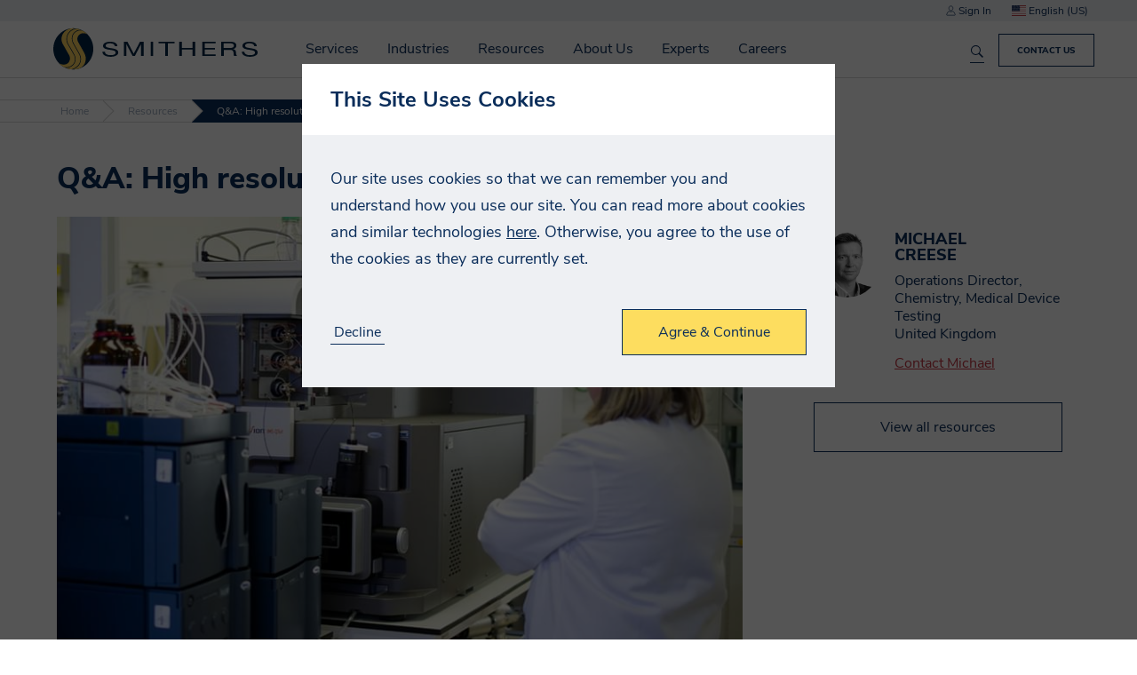

--- FILE ---
content_type: text/javascript
request_url: https://analytics-eu.clickdimensions.com/tsr.js?ac=aSLVaBMnRSUifl7GkzHSBb&urk=1769117321363&cm=&s=1769117321362&v=&lc=English&pt=High%20Resolution%20Mass%20Spectrometry%20Service%20Q%26A%20%7C%20Smithers&dn=smithers.com&dnk=&pk=&hn=prd-b4f.smithers.com&uri=https%3A%2F%2Fprd-b4f.smithers.com%2Fresources%2F2017%2Foct%2Fhigh-resolution-mass-spectrometry-service&r=&t=PAGE&b=CHROME&os=LINUX&pr=false&sc=0&sv=6.0&qd=&dt=1769117321363&pvon=
body_size: 71
content:
window.clickDimensionsVisitorKey='cce0ceede864461588d6164bb182a293'; cdAnalytics.setVisitorKey('cce0ceede864461588d6164bb182a293'); cdAnalytics.setForms('cce0ceede864461588d6164bb182a293');